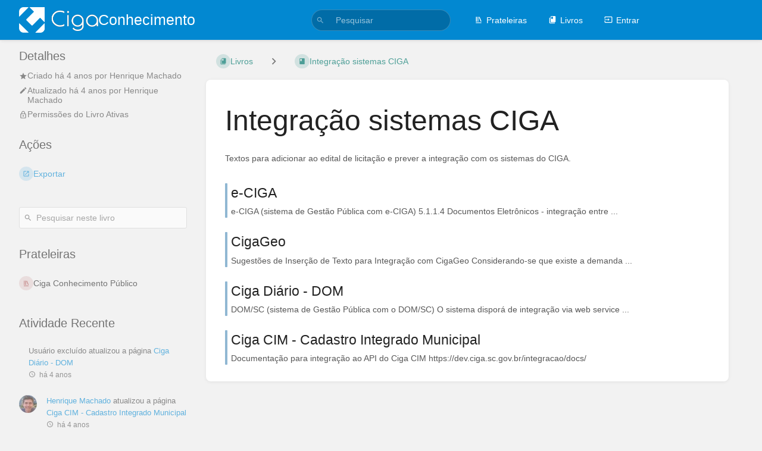

--- FILE ---
content_type: text/html; charset=UTF-8
request_url: https://conhecimento.ciga.sc.gov.br/books/integra%C3%A7%C3%A3o-sistemas-ciga
body_size: 5743
content:
<!DOCTYPE html>
<html lang="pt-BR"
      dir="ltr"
      class="">
<head>
    <title>Integração sistemas CIGA | Conhecimento</title>

    <!-- Meta -->
    <meta charset="utf-8">
    <meta name="viewport" content="width=device-width">
    <meta name="token" content="NkJjIy3CVrroSRonUSbU9zPDEps3oeQ3qngTpNJT">
    <meta name="base-url" content="https://conhecimento.ciga.sc.gov.br">
    <meta name="theme-color" content="#0288d1"/>

    <!-- Social Cards Meta -->
    <meta property="og:title" content="Integração sistemas CIGA | Conhecimento">
    <meta property="og:url" content="https://conhecimento.ciga.sc.gov.br/books/integra%C3%A7%C3%A3o-sistemas-ciga">
        <meta property="og:description" content="Textos para adicionar ao edital de licitação e prever a integração com os sistemas do CIGA.">
            <meta property="og:image" content="https://conhecimento.ciga.sc.gov.br/uploads/images/cover_book/2021-03/thumbs-440-250/ponte.jpg">
    
    <!-- Styles -->
    <link rel="stylesheet" href="https://conhecimento.ciga.sc.gov.br/dist/styles.css?version=v23.12.2">

    <!-- Icons -->
    <link rel="icon" type="image/png" sizes="256x256" href="https://conhecimento.ciga.sc.gov.br/icon.png">
    <link rel="icon" type="image/png" sizes="180x180" href="https://conhecimento.ciga.sc.gov.br/icon-180.png">
    <link rel="apple-touch-icon" sizes="180x180" href="https://conhecimento.ciga.sc.gov.br/icon-180.png">
    <link rel="icon" type="image/png" sizes="128x128" href="https://conhecimento.ciga.sc.gov.br/icon-128.png">
    <link rel="icon" type="image/png" sizes="64x64" href="https://conhecimento.ciga.sc.gov.br/icon-64.png">
    <link rel="icon" type="image/png" sizes="32x32" href="https://conhecimento.ciga.sc.gov.br/icon-32.png">

    <!-- PWA -->
    <link rel="manifest" href="https://conhecimento.ciga.sc.gov.br/manifest.json">
    <meta name="mobile-web-app-capable" content="yes">

    
    <!-- Custom Styles & Head Content -->
    <style>
    :root {
        --color-primary: #0288d1;
        --color-primary-light: rgba(2,136,209,0.15);
        --color-link: #0288d1;
        --color-bookshelf: #a94747;
        --color-book: #077b70;
        --color-chapter: #af4d0d;
        --color-page: #206ea7;
        --color-page-draft: #7e50b1;
    }
</style>
    
    
    <!-- Translations for JS -->
    </head>
<body
          class=" tri-layout ">

        <a class="px-m py-s skip-to-content-link print-hidden" href="#main-content">Ir para o conteúdo principal</a>    <div component="notification"
     option:notification:type="success"
     option:notification:auto-hide="true"
     option:notification:show="false"
     style="display: none;"
     class="notification pos"
     role="alert">
    <svg class="svg-icon" data-icon="check-circle" role="presentation"  viewBox="0 0 24 24" xmlns="http://www.w3.org/2000/svg">
    <path d="M0 0h24v24H0z" fill="none"/>
    <path d="M12 2C6.48 2 2 6.48 2 12s4.48 10 10 10 10-4.48 10-10S17.52 2 12 2zm-2 15l-5-5 1.41-1.41L10 14.17l7.59-7.59L19 8l-9 9z"/>
</svg> <span></span><div class="dismiss"><svg class="svg-icon" data-icon="close" role="presentation"  viewBox="0 0 24 24" xmlns="http://www.w3.org/2000/svg">
    <path d="M19 6.41L17.59 5 12 10.59 6.41 5 5 6.41 10.59 12 5 17.59 6.41 19 12 13.41 17.59 19 19 17.59 13.41 12z"/>
    <path d="M0 0h24v24H0z" fill="none"/>
</svg></div>
</div>

<div component="notification"
     option:notification:type="warning"
     option:notification:auto-hide="false"
     option:notification:show="false"
     style="display: none;"
     class="notification warning"
     role="alert">
    <svg class="svg-icon" data-icon="info" role="presentation"  viewBox="0 0 24 24" xmlns="http://www.w3.org/2000/svg">
    <path d="M0 0h24v24H0z" fill="none"/>
    <path d="M11 17h2v-6h-2v6zm1-15C6.48 2 2 6.48 2 12s4.48 10 10 10 10-4.48 10-10S17.52 2 12 2zm0 18c-4.41 0-8-3.59-8-8s3.59-8 8-8 8 3.59 8 8-3.59 8-8 8zM11 9h2V7h-2v2z"/>
</svg> <span></span><div class="dismiss"><svg class="svg-icon" data-icon="close" role="presentation"  viewBox="0 0 24 24" xmlns="http://www.w3.org/2000/svg">
    <path d="M19 6.41L17.59 5 12 10.59 6.41 5 5 6.41 10.59 12 5 17.59 6.41 19 12 13.41 17.59 19 19 17.59 13.41 12z"/>
    <path d="M0 0h24v24H0z" fill="none"/>
</svg></div>
</div>

<div component="notification"
     option:notification:type="error"
     option:notification:auto-hide="false"
     option:notification:show="false"
     style="display: none;"
     class="notification neg"
     role="alert">
    <svg class="svg-icon" data-icon="danger" role="presentation"  viewBox="0 0 24 24" xmlns="http://www.w3.org/2000/svg">
    <path d="M15.73 3H8.27L3 8.27v7.46L8.27 21h7.46L21 15.73V8.27L15.73 3zM12 17.3c-.72 0-1.3-.58-1.3-1.3 0-.72.58-1.3 1.3-1.3.72 0 1.3.58 1.3 1.3 0 .72-.58 1.3-1.3 1.3zm1-4.3h-2V7h2v6z"/>
    <path d="M0 0h24v24H0z" fill="none"/>
</svg> <span></span><div class="dismiss"><svg class="svg-icon" data-icon="close" role="presentation"  viewBox="0 0 24 24" xmlns="http://www.w3.org/2000/svg">
    <path d="M19 6.41L17.59 5 12 10.59 6.41 5 5 6.41 10.59 12 5 17.59 6.41 19 12 13.41 17.59 19 19 17.59 13.41 12z"/>
    <path d="M0 0h24v24H0z" fill="none"/>
</svg></div>
</div>    <header id="header" component="header-mobile-toggle" class="primary-background px-xl grid print-hidden">
    <div>
        <a href="https://conhecimento.ciga.sc.gov.br" data-shortcut="home_view" class="logo">
            <img class="logo-image" src="https://conhecimento.ciga.sc.gov.br/uploads/images/system/2022-04/logo-ciga-mono-branca-hor.png" alt="Logo">
                <span class="logo-text">Conhecimento</span>
    </a>        <button type="button"
                refs="header-mobile-toggle@toggle"
                title="Expandir Cabeçalho do Menu"
                aria-expanded="false"
                class="mobile-menu-toggle hide-over-l"><svg class="svg-icon" data-icon="more" role="presentation"  viewBox="0 0 24 24" xmlns="http://www.w3.org/2000/svg">
    <path d="M0 0h24v24H0z" fill="none"/>
    <path d="M12 8c1.1 0 2-.9 2-2s-.9-2-2-2-2 .9-2 2 .9 2 2 2zm0 2c-1.1 0-2 .9-2 2s.9 2 2 2 2-.9 2-2-.9-2-2-2zm0 6c-1.1 0-2 .9-2 2s.9 2 2 2 2-.9 2-2-.9-2-2-2z"/>
</svg></button>
    </div>

    <div class="flex-container-column items-center justify-center hide-under-l">
            <form component="global-search" action="https://conhecimento.ciga.sc.gov.br/search" method="GET" class="search-box" role="search" tabindex="0">
    <button id="header-search-box-button"
            refs="global-search@button"
            type="submit"
            aria-label="Pesquisar"
            tabindex="-1"><svg class="svg-icon" data-icon="search" role="presentation"  viewBox="0 0 24 24" xmlns="http://www.w3.org/2000/svg">
    <path d="M15.5 14h-.79l-.28-.27C15.41 12.59 16 11.11 16 9.5 16 5.91 13.09 3 9.5 3S3 5.91 3 9.5 5.91 16 9.5 16c1.61 0 3.09-.59 4.23-1.57l.27.28v.79l5 4.99L20.49 19l-4.99-5zm-6 0C7.01 14 5 11.99 5 9.5S7.01 5 9.5 5 14 7.01 14 9.5 11.99 14 9.5 14z"/>
    <path d="M0 0h24v24H0z" fill="none"/>
</svg></button>
    <input id="header-search-box-input"
           refs="global-search@input"
           type="text"
           name="term"
           data-shortcut="global_search"
           autocomplete="off"
           aria-label="Pesquisar" placeholder="Pesquisar"
           value="">
    <div refs="global-search@suggestions" class="global-search-suggestions card">
        <div refs="global-search@loading" class="text-center px-m global-search-loading"><div class="loading-container">
    <div></div>
    <div></div>
    <div></div>
    </div></div>
        <div refs="global-search@suggestion-results" class="px-m"></div>
        <button class="text-button card-footer-link" type="submit">Visualizar Tudo</button>
    </div>
</form>        </div>

    <nav refs="header-mobile-toggle@menu" class="header-links">
        <div class="links text-center">
            <a class="hide-over-l" href="https://conhecimento.ciga.sc.gov.br/search"><svg class="svg-icon" data-icon="search" role="presentation"  viewBox="0 0 24 24" xmlns="http://www.w3.org/2000/svg">
    <path d="M15.5 14h-.79l-.28-.27C15.41 12.59 16 11.11 16 9.5 16 5.91 13.09 3 9.5 3S3 5.91 3 9.5 5.91 16 9.5 16c1.61 0 3.09-.59 4.23-1.57l.27.28v.79l5 4.99L20.49 19l-4.99-5zm-6 0C7.01 14 5 11.99 5 9.5S7.01 5 9.5 5 14 7.01 14 9.5 11.99 14 9.5 14z"/>
    <path d="M0 0h24v24H0z" fill="none"/>
</svg>Pesquisar</a>
            <a href="https://conhecimento.ciga.sc.gov.br/shelves"
           data-shortcut="shelves_view"><svg class="svg-icon" data-icon="bookshelf" role="presentation"  xmlns="http://www.w3.org/2000/svg" viewBox="0 0 24 24"><path fill="none" d="M0 0h24v24H0V0z"/><path d="M1.088 2.566h17.42v17.42H1.088z" fill="none"/><path d="M4 20.058h15.892V22H4z"/><path d="M2.902 1.477h17.42v17.42H2.903z" fill="none"/><g><path d="M6.658 3.643V18h-2.38V3.643zM11.326 3.643V18H8.947V3.643zM14.722 3.856l5.613 13.214-2.19.93-5.613-13.214z"/></g></svg>Prateleiras</a>
        <a href="https://conhecimento.ciga.sc.gov.br/books" data-shortcut="books_view"><svg class="svg-icon" data-icon="books" role="presentation"  xmlns="http://www.w3.org/2000/svg" viewBox="0 0 24 24"><path d="M0 0h24v24H0z" fill="none"/><path d="M19.252 1.708H8.663a1.77 1.77 0 0 0-1.765 1.764v14.12c0 .97.794 1.764 1.765 1.764h10.59a1.77 1.77 0 0 0 1.764-1.765V3.472a1.77 1.77 0 0 0-1.765-1.764zM8.663 3.472h4.412v7.06L10.87 9.208l-2.206 1.324z"/><path d="M30.61 3.203h24v24h-24z" fill="none"/><path d="M2.966 6.61v14c0 1.1.9 2 2 2h14v-2h-14v-14z"/></svg>Livros</a>
        
        <a href="https://conhecimento.ciga.sc.gov.br/login"><svg class="svg-icon" data-icon="login" role="presentation"  viewBox="0 0 24 24" xmlns="http://www.w3.org/2000/svg">
    <path d="M0 0h24v24H0z" fill="none"/>
    <path d="M21 3.01H3c-1.1 0-2 .9-2 2V9h2V4.99h18v14.03H3V15H1v4.01c0 1.1.9 1.98 2 1.98h18c1.1 0 2-.88 2-1.98v-14c0-1.11-.9-2-2-2zM11 16l4-4-4-4v3H1v2h10v3z"/>
</svg>Entrar</a>
        </div>
            </nav>
</header>

    <div id="content" components="tri-layout" class="block">
        
    <div class="tri-layout-mobile-tabs print-hidden">
        <div class="grid half no-break no-gap">
            <button type="button"
                    refs="tri-layout@tab"
                    data-tab="info"
                    aria-label="Aba: Mostrar Informação Secundária"
                    class="tri-layout-mobile-tab px-m py-m text-link">
                Informações
            </button>
            <button type="button"
                    refs="tri-layout@tab"
                    data-tab="content"
                    aria-label="Aba: Mostrar Conteúdo Primário"
                    aria-selected="true"
                    class="tri-layout-mobile-tab px-m py-m text-link active">
                Conteúdo
            </button>
        </div>
    </div>

    <div refs="tri-layout@container" class="tri-layout-container"     component="entity-search"
    option:entity-search:entity-id="87"
    option:entity-search:entity-type="book"
 >

        <div class="tri-layout-sides print-hidden">
            <div class="tri-layout-sides-content">
                <div class="tri-layout-right print-hidden">
                    <aside class="tri-layout-right-contents">
                            <div class="mb-xl">
        <h5>Detalhes</h5>
        <div class="blended-links">
            <div class="entity-meta">
    
    
    
            <div class="entity-meta-item">
            <svg class="svg-icon" data-icon="star" role="presentation"  viewBox="0 0 24 24" xmlns="http://www.w3.org/2000/svg">
    <path d="M0 0h24v24H0z" fill="none"/>
    <path d="M12 17.27L18.18 21l-1.64-7.03L22 9.24l-7.19-.61L12 2 9.19 8.63 2 9.24l5.46 4.73L5.82 21z"/>
    <path d="M0 0h24v24H0z" fill="none"/>
</svg>            <div>
                Criado <span title="Mon, Mar 1, 2021 12:54 PM">há 4 anos</span> por <a href='https://conhecimento.ciga.sc.gov.br/user/henrique-machado'>Henrique Machado</a>
            </div>
        </div>
    
            <div class="entity-meta-item">
            <svg class="svg-icon" data-icon="edit" role="presentation"  viewBox="0 0 24 24" xmlns="http://www.w3.org/2000/svg">
    <path d="M3 17.25V21h3.75L17.81 9.94l-3.75-3.75L3 17.25zM20.71 7.04c.39-.39.39-1.02 0-1.41l-2.34-2.34c-.39-.39-1.02-.39-1.41 0l-1.83 1.83 3.75 3.75 1.83-1.83z"/>
    <path d="M0 0h24v24H0z" fill="none"/>
</svg>            <div>
                Atualizado <span title="Mon, Mar 1, 2021 9:10 PM">há 4 anos</span> por <a href='https://conhecimento.ciga.sc.gov.br/user/henrique-machado'>Henrique Machado</a>
            </div>
        </div>
    
    
    </div>                            <div class="active-restriction">
                                            <div class="entity-meta-item">
                            <svg class="svg-icon" data-icon="lock" role="presentation"  viewBox="0 0 24 24" xmlns="http://www.w3.org/2000/svg" xmlns:xlink="http://www.w3.org/1999/xlink">
    <defs>
        <path d="M0 0h24v24H0V0z" id="a"/>
    </defs>
    <clipPath id="b">
        <use overflow="visible" xlink:href="#a"/>
    </clipPath>
    <path clip-path="url(#b)" d="M12 17c1.1 0 2-.9 2-2s-.9-2-2-2-2 .9-2 2 .9 2 2 2zm6-9h-1V6c0-2.76-2.24-5-5-5S7 3.24 7 6v2H6c-1.1 0-2 .9-2 2v10c0 1.1.9 2 2 2h12c1.1 0 2-.9 2-2V10c0-1.1-.9-2-2-2zM8.9 6c0-1.71 1.39-3.1 3.1-3.1s3.1 1.39 3.1 3.1v2H8.9V6zM18 20H6V10h12v10z"/>
</svg>                            <div>Permissões do Livro Ativas</div>
                        </div>
                                    </div>
                    </div>
    </div>

    <div class="actions mb-xl">
        <h5>Ações</h5>
        <div class="icon-list text-link">

                        
            <hr class="primary-background">

                                                
            <hr class="primary-background">

                                                    <div component="dropdown"
     class="dropdown-container"
     id="export-menu">

    <div refs="dropdown@toggle"
         class="icon-list-item"
         aria-haspopup="true"
         aria-expanded="false"
         aria-label="Exportar"
         data-shortcut="export"
         tabindex="0">
        <span><svg class="svg-icon" data-icon="export" role="presentation"  viewBox="0 0 24 24" xmlns="http://www.w3.org/2000/svg">
    <path d="M0 0h24v24H0z" fill="none"/>
    <path d="M19 19H5V5h7V3H5c-1.11 0-2 .9-2 2v14c0 1.1.89 2 2 2h14c1.1 0 2-.9 2-2v-7h-2v7zM14 3v2h3.59l-9.83 9.83 1.41 1.41L19 6.41V10h2V3h-7z"/>
</svg></span>
        <span>Exportar</span>
    </div>

    <ul refs="dropdown@menu" class="wide dropdown-menu" role="menu">
        <li><a href="https://conhecimento.ciga.sc.gov.br/books/integra%C3%A7%C3%A3o-sistemas-ciga/export/html" target="_blank" class="label-item"><span>Arquivo Web Contained</span><span>.html</span></a></li>
        <li><a href="https://conhecimento.ciga.sc.gov.br/books/integra%C3%A7%C3%A3o-sistemas-ciga/export/pdf" target="_blank" class="label-item"><span>Arquivo PDF</span><span>.pdf</span></a></li>
        <li><a href="https://conhecimento.ciga.sc.gov.br/books/integra%C3%A7%C3%A3o-sistemas-ciga/export/plaintext" target="_blank" class="label-item"><span>Arquivo Texto</span><span>.txt</span></a></li>
        <li><a href="https://conhecimento.ciga.sc.gov.br/books/integra%C3%A7%C3%A3o-sistemas-ciga/export/markdown" target="_blank" class="label-item"><span>Arquivos para remarcar</span><span>.md</span></a></li>
    </ul>

</div>
                    </div>
    </div>

                    </aside>
                </div>

                <div class="tri-layout-left print-hidden" id="sidebar">
                    <aside class="tri-layout-left-contents">
                        
    <div class="mb-xl">
    <form refs="entity-search@searchForm" class="search-box flexible" role="search">
        <input refs="entity-search@searchInput" type="text"
               aria-label="Pesquisar neste livro" name="term" placeholder="Pesquisar neste livro">
        <button tabindex="-1" type="submit" aria-label="Pesquisar"><svg class="svg-icon" data-icon="search" role="presentation"  viewBox="0 0 24 24" xmlns="http://www.w3.org/2000/svg">
    <path d="M15.5 14h-.79l-.28-.27C15.41 12.59 16 11.11 16 9.5 16 5.91 13.09 3 9.5 3S3 5.91 3 9.5 5.91 16 9.5 16c1.61 0 3.09-.59 4.23-1.57l.27.28v.79l5 4.99L20.49 19l-4.99-5zm-6 0C7.01 14 5 11.99 5 9.5S7.01 5 9.5 5 14 7.01 14 9.5 11.99 14 9.5 14z"/>
    <path d="M0 0h24v24H0z" fill="none"/>
</svg></button>
    </form>
</div>
    
            <div class="actions mb-xl">
            <h5>Prateleiras</h5>
            <div class="entity-list compact">
                    <a href="https://conhecimento.ciga.sc.gov.br/shelves/ciga-conhecimento-p%C3%BAblico" class="bookshelf   entity-list-item" data-entity-type="bookshelf" data-entity-id="20">
    <span role="presentation" class="icon text-bookshelf"><svg class="svg-icon" data-icon="bookshelf" role="presentation"  xmlns="http://www.w3.org/2000/svg" viewBox="0 0 24 24"><path fill="none" d="M0 0h24v24H0V0z"/><path d="M1.088 2.566h17.42v17.42H1.088z" fill="none"/><path d="M4 20.058h15.892V22H4z"/><path d="M2.902 1.477h17.42v17.42H2.903z" fill="none"/><g><path d="M6.658 3.643V18h-2.38V3.643zM11.326 3.643V18H8.947V3.643zM14.722 3.856l5.613 13.214-2.19.93-5.613-13.214z"/></g></svg></span>
    <div class="content">
            <h4 class="entity-list-item-name break-text">Ciga Conhecimento Público</h4>
            <div class="entity-item-snippet">

    
    
    <p class="text-muted break-text">Treinamentos, manuais, FAQs, atualizações para os usuários do CIGA.</p>
</div>
    </div>
</a>            </div>
        </div>
    
            <div id="recent-activity" class="mb-xl">
            <h5>Atividade Recente</h5>
            <div class="activity-list">
                    <div class="activity-list-item">
                <div>
    </div>

<div>
            Usuário excluído
    
    atualizou a página

            <a href="https://conhecimento.ciga.sc.gov.br/books/integra%C3%A7%C3%A3o-sistemas-ciga/page/ciga-di%C3%A1rio---dom">Ciga Diário - DOM</a>
    
    
    <br>

    <span class="text-muted"><small><svg class="svg-icon" data-icon="time" role="presentation"  viewBox="0 0 24 24" xmlns="http://www.w3.org/2000/svg">
    <path d="M11.99 2C6.47 2 2 6.48 2 12s4.47 10 9.99 10C17.52 22 22 17.52 22 12S17.52 2 11.99 2zM12 20c-4.42 0-8-3.58-8-8s3.58-8 8-8 8 3.58 8 8-3.58 8-8 8z"/>
    <path d="M0 0h24v24H0z" fill="none"/>
    <path d="M12.5 7H11v6l5.25 3.15.75-1.23-4.5-2.67z"/>
</svg>há 4 anos</small></span>
</div>
            </div>
                    <div class="activity-list-item">
                <div>
        <img class="avatar" src="https://conhecimento.ciga.sc.gov.br/uploads/images/user/2019-07/thumbs-30-30/IMG-20190103-WA0002.jpg" alt="Henrique Machado">
    </div>

<div>
            <a href="https://conhecimento.ciga.sc.gov.br/user/henrique-machado">Henrique Machado</a>
    
    atualizou a página

            <a href="https://conhecimento.ciga.sc.gov.br/books/integra%C3%A7%C3%A3o-sistemas-ciga/page/ciga-cim---cadastro-integrado-municipal">Ciga CIM - Cadastro Integrado Municipal</a>
    
    
    <br>

    <span class="text-muted"><small><svg class="svg-icon" data-icon="time" role="presentation"  viewBox="0 0 24 24" xmlns="http://www.w3.org/2000/svg">
    <path d="M11.99 2C6.47 2 2 6.48 2 12s4.47 10 9.99 10C17.52 22 22 17.52 22 12S17.52 2 11.99 2zM12 20c-4.42 0-8-3.58-8-8s3.58-8 8-8 8 3.58 8 8-3.58 8-8 8z"/>
    <path d="M0 0h24v24H0z" fill="none"/>
    <path d="M12.5 7H11v6l5.25 3.15.75-1.23-4.5-2.67z"/>
</svg>há 4 anos</small></span>
</div>
            </div>
                    <div class="activity-list-item">
                <div>
        <img class="avatar" src="https://conhecimento.ciga.sc.gov.br/uploads/images/user/2019-07/thumbs-30-30/IMG-20190103-WA0002.jpg" alt="Henrique Machado">
    </div>

<div>
            <a href="https://conhecimento.ciga.sc.gov.br/user/henrique-machado">Henrique Machado</a>
    
    criou a página

            <a href="https://conhecimento.ciga.sc.gov.br/books/integra%C3%A7%C3%A3o-sistemas-ciga/page/ciga-cim---cadastro-integrado-municipal">Ciga CIM - Cadastro Integrado Municipal</a>
    
    
    <br>

    <span class="text-muted"><small><svg class="svg-icon" data-icon="time" role="presentation"  viewBox="0 0 24 24" xmlns="http://www.w3.org/2000/svg">
    <path d="M11.99 2C6.47 2 2 6.48 2 12s4.47 10 9.99 10C17.52 22 22 17.52 22 12S17.52 2 11.99 2zM12 20c-4.42 0-8-3.58-8-8s3.58-8 8-8 8 3.58 8 8-3.58 8-8 8z"/>
    <path d="M0 0h24v24H0z" fill="none"/>
    <path d="M12.5 7H11v6l5.25 3.15.75-1.23-4.5-2.67z"/>
</svg>há 4 anos</small></span>
</div>
            </div>
                    <div class="activity-list-item">
                <div>
        <img class="avatar" src="https://conhecimento.ciga.sc.gov.br/uploads/images/user/2019-07/thumbs-30-30/IMG-20190103-WA0002.jpg" alt="Henrique Machado">
    </div>

<div>
            <a href="https://conhecimento.ciga.sc.gov.br/user/henrique-machado">Henrique Machado</a>
    
    atualizou o livro

            <a href="https://conhecimento.ciga.sc.gov.br/books/integra%C3%A7%C3%A3o-sistemas-ciga">Integração sistemas CIGA</a>
    
    
    <br>

    <span class="text-muted"><small><svg class="svg-icon" data-icon="time" role="presentation"  viewBox="0 0 24 24" xmlns="http://www.w3.org/2000/svg">
    <path d="M11.99 2C6.47 2 2 6.48 2 12s4.47 10 9.99 10C17.52 22 22 17.52 22 12S17.52 2 11.99 2zM12 20c-4.42 0-8-3.58-8-8s3.58-8 8-8 8 3.58 8 8-3.58 8-8 8z"/>
    <path d="M0 0h24v24H0z" fill="none"/>
    <path d="M12.5 7H11v6l5.25 3.15.75-1.23-4.5-2.67z"/>
</svg>há 4 anos</small></span>
</div>
            </div>
                    <div class="activity-list-item">
                <div>
        <img class="avatar" src="https://conhecimento.ciga.sc.gov.br/uploads/images/user/2019-07/thumbs-30-30/IMG-20190103-WA0002.jpg" alt="Henrique Machado">
    </div>

<div>
            <a href="https://conhecimento.ciga.sc.gov.br/user/henrique-machado">Henrique Machado</a>
    
    atualizou a página

            <a href="https://conhecimento.ciga.sc.gov.br/books/integra%C3%A7%C3%A3o-sistemas-ciga/page/e-ciga">e-CIGA</a>
    
    
    <br>

    <span class="text-muted"><small><svg class="svg-icon" data-icon="time" role="presentation"  viewBox="0 0 24 24" xmlns="http://www.w3.org/2000/svg">
    <path d="M11.99 2C6.47 2 2 6.48 2 12s4.47 10 9.99 10C17.52 22 22 17.52 22 12S17.52 2 11.99 2zM12 20c-4.42 0-8-3.58-8-8s3.58-8 8-8 8 3.58 8 8-3.58 8-8 8z"/>
    <path d="M0 0h24v24H0z" fill="none"/>
    <path d="M12.5 7H11v6l5.25 3.15.75-1.23-4.5-2.67z"/>
</svg>há 4 anos</small></span>
</div>
            </div>
                    <div class="activity-list-item">
                <div>
        <img class="avatar" src="https://conhecimento.ciga.sc.gov.br/uploads/images/user/2019-07/thumbs-30-30/IMG-20190103-WA0002.jpg" alt="Henrique Machado">
    </div>

<div>
            <a href="https://conhecimento.ciga.sc.gov.br/user/henrique-machado">Henrique Machado</a>
    
    atualizou o livro

            <a href="https://conhecimento.ciga.sc.gov.br/books/integra%C3%A7%C3%A3o-sistemas-ciga">Integração sistemas CIGA</a>
    
    
    <br>

    <span class="text-muted"><small><svg class="svg-icon" data-icon="time" role="presentation"  viewBox="0 0 24 24" xmlns="http://www.w3.org/2000/svg">
    <path d="M11.99 2C6.47 2 2 6.48 2 12s4.47 10 9.99 10C17.52 22 22 17.52 22 12S17.52 2 11.99 2zM12 20c-4.42 0-8-3.58-8-8s3.58-8 8-8 8 3.58 8 8-3.58 8-8 8z"/>
    <path d="M0 0h24v24H0z" fill="none"/>
    <path d="M12.5 7H11v6l5.25 3.15.75-1.23-4.5-2.67z"/>
</svg>há 4 anos</small></span>
</div>
            </div>
                    <div class="activity-list-item">
                <div>
        <img class="avatar" src="https://conhecimento.ciga.sc.gov.br/uploads/images/user/2019-07/thumbs-30-30/IMG-20190103-WA0002.jpg" alt="Henrique Machado">
    </div>

<div>
            <a href="https://conhecimento.ciga.sc.gov.br/user/henrique-machado">Henrique Machado</a>
    
    atualizou a página

            <a href="https://conhecimento.ciga.sc.gov.br/books/integra%C3%A7%C3%A3o-sistemas-ciga/page/e-ciga">e-CIGA</a>
    
    
    <br>

    <span class="text-muted"><small><svg class="svg-icon" data-icon="time" role="presentation"  viewBox="0 0 24 24" xmlns="http://www.w3.org/2000/svg">
    <path d="M11.99 2C6.47 2 2 6.48 2 12s4.47 10 9.99 10C17.52 22 22 17.52 22 12S17.52 2 11.99 2zM12 20c-4.42 0-8-3.58-8-8s3.58-8 8-8 8 3.58 8 8-3.58 8-8 8z"/>
    <path d="M0 0h24v24H0z" fill="none"/>
    <path d="M12.5 7H11v6l5.25 3.15.75-1.23-4.5-2.67z"/>
</svg>há 4 anos</small></span>
</div>
            </div>
                    <div class="activity-list-item">
                <div>
        <img class="avatar" src="https://conhecimento.ciga.sc.gov.br/uploads/images/user/2019-07/thumbs-30-30/IMG-20190103-WA0002.jpg" alt="Henrique Machado">
    </div>

<div>
            <a href="https://conhecimento.ciga.sc.gov.br/user/henrique-machado">Henrique Machado</a>
    
    criou a página

            <a href="https://conhecimento.ciga.sc.gov.br/books/integra%C3%A7%C3%A3o-sistemas-ciga/page/ciga-di%C3%A1rio---dom">Ciga Diário - DOM</a>
    
    
    <br>

    <span class="text-muted"><small><svg class="svg-icon" data-icon="time" role="presentation"  viewBox="0 0 24 24" xmlns="http://www.w3.org/2000/svg">
    <path d="M11.99 2C6.47 2 2 6.48 2 12s4.47 10 9.99 10C17.52 22 22 17.52 22 12S17.52 2 11.99 2zM12 20c-4.42 0-8-3.58-8-8s3.58-8 8-8 8 3.58 8 8-3.58 8-8 8z"/>
    <path d="M0 0h24v24H0z" fill="none"/>
    <path d="M12.5 7H11v6l5.25 3.15.75-1.23-4.5-2.67z"/>
</svg>há 4 anos</small></span>
</div>
            </div>
                    <div class="activity-list-item">
                <div>
        <img class="avatar" src="https://conhecimento.ciga.sc.gov.br/uploads/images/user/2019-07/thumbs-30-30/IMG-20190103-WA0002.jpg" alt="Henrique Machado">
    </div>

<div>
            <a href="https://conhecimento.ciga.sc.gov.br/user/henrique-machado">Henrique Machado</a>
    
    atualizou a página

            <a href="https://conhecimento.ciga.sc.gov.br/books/integra%C3%A7%C3%A3o-sistemas-ciga/page/e-ciga">e-CIGA</a>
    
    
    <br>

    <span class="text-muted"><small><svg class="svg-icon" data-icon="time" role="presentation"  viewBox="0 0 24 24" xmlns="http://www.w3.org/2000/svg">
    <path d="M11.99 2C6.47 2 2 6.48 2 12s4.47 10 9.99 10C17.52 22 22 17.52 22 12S17.52 2 11.99 2zM12 20c-4.42 0-8-3.58-8-8s3.58-8 8-8 8 3.58 8 8-3.58 8-8 8z"/>
    <path d="M0 0h24v24H0z" fill="none"/>
    <path d="M12.5 7H11v6l5.25 3.15.75-1.23-4.5-2.67z"/>
</svg>há 4 anos</small></span>
</div>
            </div>
                    <div class="activity-list-item">
                <div>
        <img class="avatar" src="https://conhecimento.ciga.sc.gov.br/uploads/images/user/2019-07/thumbs-30-30/IMG-20190103-WA0002.jpg" alt="Henrique Machado">
    </div>

<div>
            <a href="https://conhecimento.ciga.sc.gov.br/user/henrique-machado">Henrique Machado</a>
    
    atualizou a página

            <a href="https://conhecimento.ciga.sc.gov.br/books/integra%C3%A7%C3%A3o-sistemas-ciga/page/cigageo">CigaGeo</a>
    
    
    <br>

    <span class="text-muted"><small><svg class="svg-icon" data-icon="time" role="presentation"  viewBox="0 0 24 24" xmlns="http://www.w3.org/2000/svg">
    <path d="M11.99 2C6.47 2 2 6.48 2 12s4.47 10 9.99 10C17.52 22 22 17.52 22 12S17.52 2 11.99 2zM12 20c-4.42 0-8-3.58-8-8s3.58-8 8-8 8 3.58 8 8-3.58 8-8 8z"/>
    <path d="M0 0h24v24H0z" fill="none"/>
    <path d="M12.5 7H11v6l5.25 3.15.75-1.23-4.5-2.67z"/>
</svg>há 4 anos</small></span>
</div>
            </div>
                    <div class="activity-list-item">
                <div>
    </div>

<div>
            Usuário excluído
    
    ordenou o livro

            <a href="https://conhecimento.ciga.sc.gov.br/books/integra%C3%A7%C3%A3o-sistemas-ciga">Integração sistemas CIGA</a>
    
    
    <br>

    <span class="text-muted"><small><svg class="svg-icon" data-icon="time" role="presentation"  viewBox="0 0 24 24" xmlns="http://www.w3.org/2000/svg">
    <path d="M11.99 2C6.47 2 2 6.48 2 12s4.47 10 9.99 10C17.52 22 22 17.52 22 12S17.52 2 11.99 2zM12 20c-4.42 0-8-3.58-8-8s3.58-8 8-8 8 3.58 8 8-3.58 8-8 8z"/>
    <path d="M0 0h24v24H0z" fill="none"/>
    <path d="M12.5 7H11v6l5.25 3.15.75-1.23-4.5-2.67z"/>
</svg>há 4 anos</small></span>
</div>
            </div>
                    <div class="activity-list-item">
                <div>
    </div>

<div>
            Usuário excluído
    
    criou a página

            <a href="https://conhecimento.ciga.sc.gov.br/books/integra%C3%A7%C3%A3o-sistemas-ciga/page/cigageo">CigaGeo</a>
    
    
    <br>

    <span class="text-muted"><small><svg class="svg-icon" data-icon="time" role="presentation"  viewBox="0 0 24 24" xmlns="http://www.w3.org/2000/svg">
    <path d="M11.99 2C6.47 2 2 6.48 2 12s4.47 10 9.99 10C17.52 22 22 17.52 22 12S17.52 2 11.99 2zM12 20c-4.42 0-8-3.58-8-8s3.58-8 8-8 8 3.58 8 8-3.58 8-8 8z"/>
    <path d="M0 0h24v24H0z" fill="none"/>
    <path d="M12.5 7H11v6l5.25 3.15.75-1.23-4.5-2.67z"/>
</svg>há 4 anos</small></span>
</div>
            </div>
                    <div class="activity-list-item">
                <div>
        <img class="avatar" src="https://conhecimento.ciga.sc.gov.br/uploads/images/user/2019-06/thumbs-30-30/Grasiele-avatar.png" alt="Grasiele">
    </div>

<div>
            <a href="https://conhecimento.ciga.sc.gov.br/user/grasiele">Grasiele</a>
    
    atualizou a página

            <a href="https://conhecimento.ciga.sc.gov.br/books/integra%C3%A7%C3%A3o-sistemas-ciga/page/e-ciga">e-CIGA</a>
    
    
    <br>

    <span class="text-muted"><small><svg class="svg-icon" data-icon="time" role="presentation"  viewBox="0 0 24 24" xmlns="http://www.w3.org/2000/svg">
    <path d="M11.99 2C6.47 2 2 6.48 2 12s4.47 10 9.99 10C17.52 22 22 17.52 22 12S17.52 2 11.99 2zM12 20c-4.42 0-8-3.58-8-8s3.58-8 8-8 8 3.58 8 8-3.58 8-8 8z"/>
    <path d="M0 0h24v24H0z" fill="none"/>
    <path d="M12.5 7H11v6l5.25 3.15.75-1.23-4.5-2.67z"/>
</svg>há 4 anos</small></span>
</div>
            </div>
                    <div class="activity-list-item">
                <div>
        <img class="avatar" src="https://conhecimento.ciga.sc.gov.br/uploads/images/user/2019-07/thumbs-30-30/IMG-20190103-WA0002.jpg" alt="Henrique Machado">
    </div>

<div>
            <a href="https://conhecimento.ciga.sc.gov.br/user/henrique-machado">Henrique Machado</a>
    
    criou a página

            <a href="https://conhecimento.ciga.sc.gov.br/books/integra%C3%A7%C3%A3o-sistemas-ciga/page/e-ciga">e-CIGA</a>
    
    
    <br>

    <span class="text-muted"><small><svg class="svg-icon" data-icon="time" role="presentation"  viewBox="0 0 24 24" xmlns="http://www.w3.org/2000/svg">
    <path d="M11.99 2C6.47 2 2 6.48 2 12s4.47 10 9.99 10C17.52 22 22 17.52 22 12S17.52 2 11.99 2zM12 20c-4.42 0-8-3.58-8-8s3.58-8 8-8 8 3.58 8 8-3.58 8-8 8z"/>
    <path d="M0 0h24v24H0z" fill="none"/>
    <path d="M12.5 7H11v6l5.25 3.15.75-1.23-4.5-2.67z"/>
</svg>há 4 anos</small></span>
</div>
            </div>
                    <div class="activity-list-item">
                <div>
        <img class="avatar" src="https://conhecimento.ciga.sc.gov.br/uploads/images/user/2019-07/thumbs-30-30/IMG-20190103-WA0002.jpg" alt="Henrique Machado">
    </div>

<div>
            <a href="https://conhecimento.ciga.sc.gov.br/user/henrique-machado">Henrique Machado</a>
    
    criou o livro

            <a href="https://conhecimento.ciga.sc.gov.br/books/integra%C3%A7%C3%A3o-sistemas-ciga">Integração sistemas CIGA</a>
    
    
    <br>

    <span class="text-muted"><small><svg class="svg-icon" data-icon="time" role="presentation"  viewBox="0 0 24 24" xmlns="http://www.w3.org/2000/svg">
    <path d="M11.99 2C6.47 2 2 6.48 2 12s4.47 10 9.99 10C17.52 22 22 17.52 22 12S17.52 2 11.99 2zM12 20c-4.42 0-8-3.58-8-8s3.58-8 8-8 8 3.58 8 8-3.58 8-8 8z"/>
    <path d="M0 0h24v24H0z" fill="none"/>
    <path d="M12.5 7H11v6l5.25 3.15.75-1.23-4.5-2.67z"/>
</svg>há 4 anos</small></span>
</div>
            </div>
            </div>
        </div>
                        </aside>
                </div>
            </div>
        </div>

        <div class=" tri-layout-middle">
            <div id="main-content" class="tri-layout-middle-contents">
                
    <div class="mb-s print-hidden">
        <nav class="breadcrumbs text-center" aria-label="Caminho">
    
    
            <a href="https://conhecimento.ciga.sc.gov.br/books" class="text-book icon-list-item outline-hover">
            <span><svg class="svg-icon" data-icon="books" role="presentation"  xmlns="http://www.w3.org/2000/svg" viewBox="0 0 24 24"><path d="M0 0h24v24H0z" fill="none"/><path d="M19.252 1.708H8.663a1.77 1.77 0 0 0-1.765 1.764v14.12c0 .97.794 1.764 1.765 1.764h10.59a1.77 1.77 0 0 0 1.764-1.765V3.472a1.77 1.77 0 0 0-1.765-1.764zM8.663 3.472h4.412v7.06L10.87 9.208l-2.206 1.324z"/><path d="M30.61 3.203h24v24h-24z" fill="none"/><path d="M2.966 6.61v14c0 1.1.9 2 2 2h14v-2h-14v-14z"/></svg></span>
            <span>Livros</span>
        </a>
            
    
    
            
                
                                    <div class="dropdown-search" components="dropdown dropdown-search"
     option:dropdown-search:url="/search/entity/siblings?entity_type=book&entity_id=87"
     option:dropdown-search:local-search-selector=".entity-list-item"
>
    <div class="dropdown-search-toggle-breadcrumb" refs="dropdown@toggle"
         aria-haspopup="true" aria-expanded="false" tabindex="0">
        <div class="separator"><svg class="svg-icon" data-icon="chevron-right" role="presentation"  xmlns="http://www.w3.org/2000/svg" viewBox="0 0 24 24"><path d="M10 6L8.59 7.41 13.17 12l-4.58 4.59L10 18l6-6z"/><path d="M0 0h24v24H0z" fill="none"/></svg></div>
    </div>
    <div refs="dropdown@menu" class="dropdown-search-dropdown card" role="menu">
        <div class="dropdown-search-search">
            <svg class="svg-icon" data-icon="search" role="presentation"  viewBox="0 0 24 24" xmlns="http://www.w3.org/2000/svg">
    <path d="M15.5 14h-.79l-.28-.27C15.41 12.59 16 11.11 16 9.5 16 5.91 13.09 3 9.5 3S3 5.91 3 9.5 5.91 16 9.5 16c1.61 0 3.09-.59 4.23-1.57l.27.28v.79l5 4.99L20.49 19l-4.99-5zm-6 0C7.01 14 5 11.99 5 9.5S7.01 5 9.5 5 14 7.01 14 9.5 11.99 14 9.5 14z"/>
    <path d="M0 0h24v24H0z" fill="none"/>
</svg>            <input refs="dropdown-search@searchInput"
                   aria-label="Pesquisar"
                   autocomplete="off"
                   placeholder="Pesquisar"
                   type="text">
        </div>
        <div refs="dropdown-search@loading">
            <div class="loading-container">
    <div></div>
    <div></div>
    <div></div>
    </div>        </div>
        <div refs="dropdown-search@listContainer" class="dropdown-search-list px-m" tabindex="-1"></div>
    </div>
</div>                        <a href="https://conhecimento.ciga.sc.gov.br/books/integra%C3%A7%C3%A3o-sistemas-ciga" class="text-book icon-list-item outline-hover">
                <span><svg class="svg-icon" data-icon="book" role="presentation"  viewBox="0 0 24 24" xmlns="http://www.w3.org/2000/svg">
    <path d="M0 0h24v24H0z" fill="none"/>
    <path d="M18 2H6c-1.1 0-2 .9-2 2v16c0 1.1.9 2 2 2h12c1.1 0 2-.9 2-2V4c0-1.1-.9-2-2-2zM6 4h5v8l-2.5-1.5L6 12V4z"/>
</svg></span>
                <span>
                    Integração sistemas CIGA
                </span>
            </a>
                    </nav>    </div>

    <main class="content-wrap card">
        <h1 class="break-text">Integração sistemas CIGA</h1>
        <div refs="entity-search@contentView" class="book-content">
            <div class="text-muted break-text"><p>Textos para adicionar ao edital de licitação e prever a integração com os sistemas do CIGA.</p></div>
                            <div class="entity-list book-contents">
                                                                        <a href="https://conhecimento.ciga.sc.gov.br/books/integra%C3%A7%C3%A3o-sistemas-ciga/page/e-ciga" class="page   entity-list-item" data-entity-type="page" data-entity-id="682">
    <span role="presentation" class="icon text-page"><svg class="svg-icon" data-icon="page" role="presentation"  viewBox="0 0 24 24" xmlns="http://www.w3.org/2000/svg">
    <path d="M0 0h24v24H0z" fill="none"/>
    <path d="M14 2H6c-1.1 0-1.99.9-1.99 2L4 20c0 1.1.89 2 1.99 2H18c1.1 0 2-.9 2-2V8l-6-6zm2 16H8v-2h8v2zm0-4H8v-2h8v2zm-3-5V3.5L18.5 9H13z"/>
</svg></span>
    <div class="content">
            <h4 class="entity-list-item-name break-text">e-CIGA</h4>
            <div class="entity-item-snippet">
        <p class="text-muted break-text">e-CIGA (sistema de Gestão Pública com e-CIGA)
5.1.1.4 Documentos Eletrônicos - integração entre ...</p>
    </div>
    </div>
</a>                                                                                                <a href="https://conhecimento.ciga.sc.gov.br/books/integra%C3%A7%C3%A3o-sistemas-ciga/page/cigageo" class="page   entity-list-item" data-entity-type="page" data-entity-id="683">
    <span role="presentation" class="icon text-page"><svg class="svg-icon" data-icon="page" role="presentation"  viewBox="0 0 24 24" xmlns="http://www.w3.org/2000/svg">
    <path d="M0 0h24v24H0z" fill="none"/>
    <path d="M14 2H6c-1.1 0-1.99.9-1.99 2L4 20c0 1.1.89 2 1.99 2H18c1.1 0 2-.9 2-2V8l-6-6zm2 16H8v-2h8v2zm0-4H8v-2h8v2zm-3-5V3.5L18.5 9H13z"/>
</svg></span>
    <div class="content">
            <h4 class="entity-list-item-name break-text">CigaGeo</h4>
            <div class="entity-item-snippet">
        <p class="text-muted break-text">Sugestões de Inserção de Texto para Integração com CigaGeo
Considerando-se que existe a demanda ...</p>
    </div>
    </div>
</a>                                                                                                <a href="https://conhecimento.ciga.sc.gov.br/books/integra%C3%A7%C3%A3o-sistemas-ciga/page/ciga-di%C3%A1rio---dom" class="page   entity-list-item" data-entity-type="page" data-entity-id="684">
    <span role="presentation" class="icon text-page"><svg class="svg-icon" data-icon="page" role="presentation"  viewBox="0 0 24 24" xmlns="http://www.w3.org/2000/svg">
    <path d="M0 0h24v24H0z" fill="none"/>
    <path d="M14 2H6c-1.1 0-1.99.9-1.99 2L4 20c0 1.1.89 2 1.99 2H18c1.1 0 2-.9 2-2V8l-6-6zm2 16H8v-2h8v2zm0-4H8v-2h8v2zm-3-5V3.5L18.5 9H13z"/>
</svg></span>
    <div class="content">
            <h4 class="entity-list-item-name break-text">Ciga Diário - DOM</h4>
            <div class="entity-item-snippet">
        <p class="text-muted break-text">DOM/SC (sistema de Gestão Pública com o DOM/SC)
O sistema disporá de integração via web service ...</p>
    </div>
    </div>
</a>                                                                                                <a href="https://conhecimento.ciga.sc.gov.br/books/integra%C3%A7%C3%A3o-sistemas-ciga/page/ciga-cim---cadastro-integrado-municipal" class="page   entity-list-item" data-entity-type="page" data-entity-id="685">
    <span role="presentation" class="icon text-page"><svg class="svg-icon" data-icon="page" role="presentation"  viewBox="0 0 24 24" xmlns="http://www.w3.org/2000/svg">
    <path d="M0 0h24v24H0z" fill="none"/>
    <path d="M14 2H6c-1.1 0-1.99.9-1.99 2L4 20c0 1.1.89 2 1.99 2H18c1.1 0 2-.9 2-2V8l-6-6zm2 16H8v-2h8v2zm0-4H8v-2h8v2zm-3-5V3.5L18.5 9H13z"/>
</svg></span>
    <div class="content">
            <h4 class="entity-list-item-name break-text">Ciga CIM - Cadastro Integrado Municipal</h4>
            <div class="entity-item-snippet">
        <p class="text-muted break-text">Documentação para integração ao API do Ciga CIM
https://dev.ciga.sc.gov.br/integracao/docs/</p>
    </div>
    </div>
</a>                                                            </div>
                    </div>

        <div refs="entity-search@searchView" class="search-results hidden">
    <div class="grid half v-center">
        <h3 class="text-muted px-none">
            Resultado(s) da Pesquisa
        </h3>
        <div class="text-right">
            <a refs="entity-search@clearButton" class="button outline">Limpar Pesquisa</a>
        </div>
    </div>

    <div refs="entity-search@loadingBlock">
        <div class="loading-container">
    <div></div>
    <div></div>
    <div></div>
    </div>    </div>
    <div class="book-contents" refs="entity-search@searchResults"></div>
</div>    </main>

            </div>
        </div>
    </div>

    </div>

    
    <div component="back-to-top" class="back-to-top print-hidden">
        <div class="inner">
            <svg class="svg-icon" data-icon="chevron-up" role="presentation"  viewBox="0 0 24 24" xmlns="http://www.w3.org/2000/svg">
    <path d="M7.41 15.41L12 10.83l4.59 4.58L18 14l-6-6-6 6z"/>
    <path d="M0 0h24v24H0z" fill="none"/>
</svg> <span>Voltar ao topo</span>
        </div>
    </div>

                <script src="https://conhecimento.ciga.sc.gov.br/dist/app.js?version=v23.12.2" nonce="YMJDEi8vAIfvj84PMRUUoUEU"></script>
        
    </body>
</html>
